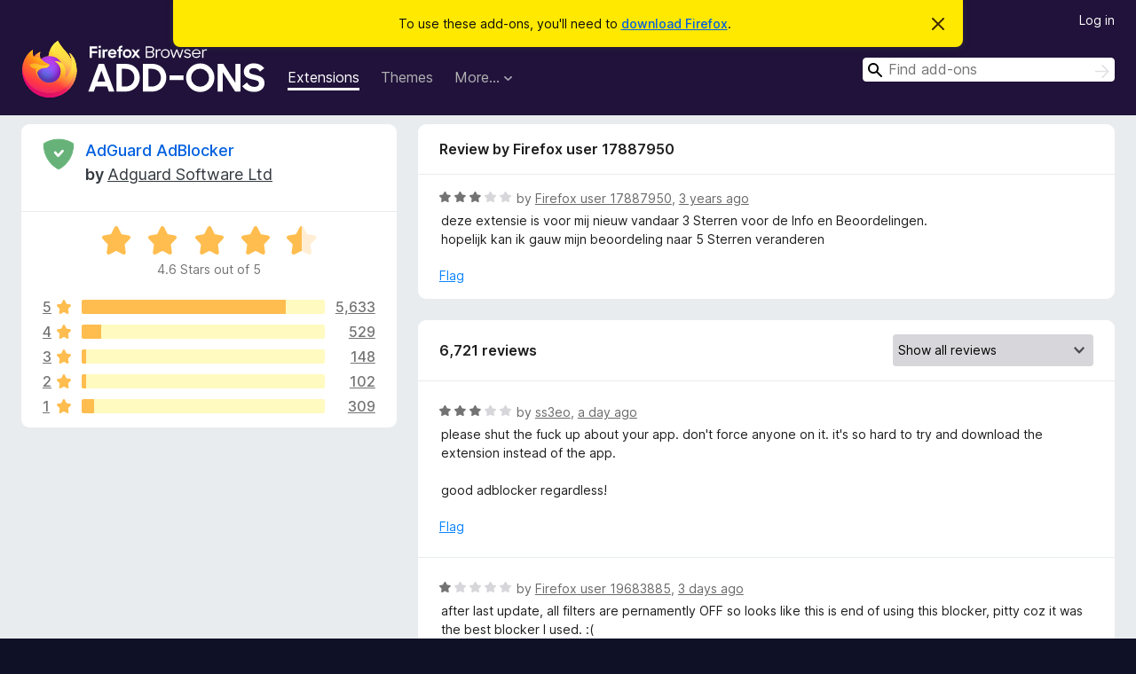

--- FILE ---
content_type: text/html; charset=utf-8
request_url: https://addons.mozilla.org/en-US/firefox/addon/adguard-adblocker/reviews/1958517/?utm_content=tag-shelf-anti%20malware&utm_medium=referral&utm_source=addons.mozilla.org
body_size: 9841
content:
<!DOCTYPE html>
<html lang="en-US" dir="ltr"><head><title data-react-helmet="true">Reviews for AdGuard AdBlocker – Add-ons for Firefox (en-US)</title><meta charSet="utf-8"/><meta name="viewport" content="width=device-width, initial-scale=1"/><link href="/static-frontend/Inter-roman-subset-en_de_fr_ru_es_pt_pl_it.var.2ce5ad921c3602b1e5370b3c86033681.woff2" crossorigin="anonymous" rel="preload" as="font" type="font/woff2"/><link href="/static-frontend/amo-2c9b371cc4de1aad916e.css" integrity="sha512-xpIl0TE0BdHR7KIMx6yfLd2kiIdWqrmXT81oEQ2j3ierwSeZB5WzmlhM7zJEHvI5XqPZYwMlGu/Pk0f13trpzQ==" crossorigin="anonymous" rel="stylesheet" type="text/css"/><meta data-react-helmet="true" name="description" content="Reviews and ratings for AdGuard AdBlocker. Find out what other users think about AdGuard AdBlocker and add it to your Firefox Browser."/><meta data-react-helmet="true" name="robots" content="noindex, follow"/><link rel="shortcut icon" href="/favicon.ico?v=3"/><link data-react-helmet="true" title="Firefox Add-ons" rel="search" type="application/opensearchdescription+xml" href="/en-US/firefox/opensearch.xml"/></head><body><div id="react-view"><div class="Page-amo"><header class="Header"><div class="Notice Notice-warning GetFirefoxBanner Notice-dismissible"><div class="Notice-icon"></div><div class="Notice-column"><div class="Notice-content"><p class="Notice-text"><span class="GetFirefoxBanner-content">To use these add-ons, you&#x27;ll need to <a class="Button Button--none GetFirefoxBanner-button" href="https://www.mozilla.org/firefox/download/thanks/?s=direct&amp;utm_campaign=amo-fx-cta&amp;utm_content=banner-download-button&amp;utm_medium=referral&amp;utm_source=addons.mozilla.org">download Firefox</a>.</span></p></div></div><div class="Notice-dismisser"><button class="Button Button--none Notice-dismisser-button" type="submit"><span class="Icon Icon-inline-content IconXMark Notice-dismisser-icon"><span class="visually-hidden">Dismiss this notice</span><svg class="IconXMark-svg" version="1.1" xmlns="http://www.w3.org/2000/svg" xmlns:xlink="http://www.w3.org/1999/xlink"><g class="IconXMark-path" transform="translate(-1.000000, -1.000000)" fill="#0C0C0D"><path d="M1.293,2.707 C1.03304342,2.45592553 0.928787403,2.08412211 1.02030284,1.73449268 C1.11181828,1.38486324 1.38486324,1.11181828 1.73449268,1.02030284 C2.08412211,0.928787403 2.45592553,1.03304342 2.707,1.293 L8,6.586 L13.293,1.293 C13.5440745,1.03304342 13.9158779,0.928787403 14.2655073,1.02030284 C14.6151368,1.11181828 14.8881817,1.38486324 14.9796972,1.73449268 C15.0712126,2.08412211 14.9669566,2.45592553 14.707,2.707 L9.414,8 L14.707,13.293 C15.0859722,13.6853789 15.0805524,14.3090848 14.6948186,14.6948186 C14.3090848,15.0805524 13.6853789,15.0859722 13.293,14.707 L8,9.414 L2.707,14.707 C2.31462111,15.0859722 1.69091522,15.0805524 1.30518142,14.6948186 C0.919447626,14.3090848 0.91402779,13.6853789 1.293,13.293 L6.586,8 L1.293,2.707 Z"></path></g></svg></span></button></div></div><div class="Header-wrapper"><div class="Header-content"><a class="Header-title" href="/en-US/firefox/"><span class="visually-hidden">Firefox Browser Add-ons</span></a></div><ul class="SectionLinks Header-SectionLinks"><li><a class="SectionLinks-link SectionLinks-link-extension SectionLinks-link--active" href="/en-US/firefox/extensions/">Extensions</a></li><li><a class="SectionLinks-link SectionLinks-link-theme" href="/en-US/firefox/themes/">Themes</a></li><li><div class="DropdownMenu SectionLinks-link SectionLinks-dropdown"><button class="DropdownMenu-button" title="More…" type="button" aria-haspopup="true"><span class="DropdownMenu-button-text">More…</span><span class="Icon Icon-inverted-caret"></span></button><ul class="DropdownMenu-items" aria-hidden="true" aria-label="submenu"><li class="DropdownMenuItem DropdownMenuItem-section SectionLinks-subheader">for Firefox</li><li class="DropdownMenuItem DropdownMenuItem-link"><a class="SectionLinks-dropdownlink" href="/en-US/firefox/language-tools/">Dictionaries &amp; Language Packs</a></li><li class="DropdownMenuItem DropdownMenuItem-section SectionLinks-subheader">Other Browser Sites</li><li class="DropdownMenuItem DropdownMenuItem-link"><a class="SectionLinks-clientApp-android" data-clientapp="android" href="/en-US/android/">Add-ons for Android</a></li></ul></div></li></ul><div class="Header-user-and-external-links"><a class="Button Button--none Header-authenticate-button Header-button Button--micro" href="#login">Log in</a></div><form action="/en-US/firefox/search/" class="SearchForm Header-search-form Header-search-form--desktop" method="GET" data-no-csrf="true" role="search"><div class="AutoSearchInput"><label class="AutoSearchInput-label visually-hidden" for="AutoSearchInput-q">Search</label><div class="AutoSearchInput-search-box"><span class="Icon Icon-magnifying-glass AutoSearchInput-icon-magnifying-glass"></span><div role="combobox" aria-haspopup="listbox" aria-owns="react-autowhatever-1" aria-expanded="false"><input type="search" autoComplete="off" aria-autocomplete="list" aria-controls="react-autowhatever-1" class="AutoSearchInput-query" id="AutoSearchInput-q" maxLength="100" minLength="2" name="q" placeholder="Find add-ons" value=""/><div id="react-autowhatever-1" role="listbox"></div></div><button class="AutoSearchInput-submit-button" type="submit"><span class="visually-hidden">Search</span><span class="Icon Icon-arrow"></span></button></div></div></form></div></header><div class="Page-content"><div class="Page Page-not-homepage"><div class="AppBanner"></div><div class="AddonReviewList AddonReviewList--extension"><section class="Card AddonSummaryCard Card--no-footer"><header class="Card-header"><div class="Card-header-text"><div class="AddonSummaryCard-header"><div class="AddonSummaryCard-header-icon"><a href="/en-US/firefox/addon/adguard-adblocker/?utm_content=tag-shelf-anti%20malware&amp;utm_medium=referral&amp;utm_source=addons.mozilla.org"><img class="AddonSummaryCard-header-icon-image" src="https://addons.mozilla.org/user-media/addon_icons/520/520576-64.png?modified=acab9fe4" alt="Add-on icon"/></a></div><div class="AddonSummaryCard-header-text"><h1 class="visually-hidden">Reviews for AdGuard AdBlocker</h1><h1 class="AddonTitle"><a href="/en-US/firefox/addon/adguard-adblocker/?utm_content=tag-shelf-anti%20malware&amp;utm_medium=referral&amp;utm_source=addons.mozilla.org">AdGuard AdBlocker</a><span class="AddonTitle-author"> <!-- -->by<!-- --> <a href="/en-US/firefox/user/10901440/">Adguard Software Ltd</a></span></h1></div></div></div></header><div class="Card-contents"><div class="AddonSummaryCard-overallRatingStars"><div class="Rating Rating--large Rating--yellowStars" title="Rated 4.6 out of 5"><div class="Rating-star Rating-rating-1 Rating-selected-star" title="Rated 4.6 out of 5"></div><div class="Rating-star Rating-rating-2 Rating-selected-star" title="Rated 4.6 out of 5"></div><div class="Rating-star Rating-rating-3 Rating-selected-star" title="Rated 4.6 out of 5"></div><div class="Rating-star Rating-rating-4 Rating-selected-star" title="Rated 4.6 out of 5"></div><div class="Rating-star Rating-rating-5 Rating-half-star" title="Rated 4.6 out of 5"></div><span class="visually-hidden">Rated 4.6 out of 5</span></div><div class="AddonSummaryCard-addonAverage">4.6 Stars out of 5</div></div><div class="RatingsByStar"><div class="RatingsByStar-graph"><a class="RatingsByStar-row" rel="nofollow" title="Read all 5,633 five-star reviews" href="/en-US/firefox/addon/adguard-adblocker/reviews/?score=5&amp;utm_content=tag-shelf-anti%20malware&amp;utm_medium=referral&amp;utm_source=addons.mozilla.org"><div class="RatingsByStar-star">5<span class="Icon Icon-star-yellow"></span></div></a><a class="RatingsByStar-row" rel="nofollow" title="Read all 5,633 five-star reviews" href="/en-US/firefox/addon/adguard-adblocker/reviews/?score=5&amp;utm_content=tag-shelf-anti%20malware&amp;utm_medium=referral&amp;utm_source=addons.mozilla.org"><div class="RatingsByStar-barContainer"><div class="RatingsByStar-bar RatingsByStar-barFrame"><div class="RatingsByStar-bar RatingsByStar-barValue RatingsByStar-barValue--84pct RatingsByStar-partialBar"></div></div></div></a><a class="RatingsByStar-row" rel="nofollow" title="Read all 5,633 five-star reviews" href="/en-US/firefox/addon/adguard-adblocker/reviews/?score=5&amp;utm_content=tag-shelf-anti%20malware&amp;utm_medium=referral&amp;utm_source=addons.mozilla.org"><div class="RatingsByStar-count">5,633</div></a><a class="RatingsByStar-row" rel="nofollow" title="Read all 529 four-star reviews" href="/en-US/firefox/addon/adguard-adblocker/reviews/?score=4&amp;utm_content=tag-shelf-anti%20malware&amp;utm_medium=referral&amp;utm_source=addons.mozilla.org"><div class="RatingsByStar-star">4<span class="Icon Icon-star-yellow"></span></div></a><a class="RatingsByStar-row" rel="nofollow" title="Read all 529 four-star reviews" href="/en-US/firefox/addon/adguard-adblocker/reviews/?score=4&amp;utm_content=tag-shelf-anti%20malware&amp;utm_medium=referral&amp;utm_source=addons.mozilla.org"><div class="RatingsByStar-barContainer"><div class="RatingsByStar-bar RatingsByStar-barFrame"><div class="RatingsByStar-bar RatingsByStar-barValue RatingsByStar-barValue--8pct RatingsByStar-partialBar"></div></div></div></a><a class="RatingsByStar-row" rel="nofollow" title="Read all 529 four-star reviews" href="/en-US/firefox/addon/adguard-adblocker/reviews/?score=4&amp;utm_content=tag-shelf-anti%20malware&amp;utm_medium=referral&amp;utm_source=addons.mozilla.org"><div class="RatingsByStar-count">529</div></a><a class="RatingsByStar-row" rel="nofollow" title="Read all 148 three-star reviews" href="/en-US/firefox/addon/adguard-adblocker/reviews/?score=3&amp;utm_content=tag-shelf-anti%20malware&amp;utm_medium=referral&amp;utm_source=addons.mozilla.org"><div class="RatingsByStar-star">3<span class="Icon Icon-star-yellow"></span></div></a><a class="RatingsByStar-row" rel="nofollow" title="Read all 148 three-star reviews" href="/en-US/firefox/addon/adguard-adblocker/reviews/?score=3&amp;utm_content=tag-shelf-anti%20malware&amp;utm_medium=referral&amp;utm_source=addons.mozilla.org"><div class="RatingsByStar-barContainer"><div class="RatingsByStar-bar RatingsByStar-barFrame"><div class="RatingsByStar-bar RatingsByStar-barValue RatingsByStar-barValue--2pct RatingsByStar-partialBar"></div></div></div></a><a class="RatingsByStar-row" rel="nofollow" title="Read all 148 three-star reviews" href="/en-US/firefox/addon/adguard-adblocker/reviews/?score=3&amp;utm_content=tag-shelf-anti%20malware&amp;utm_medium=referral&amp;utm_source=addons.mozilla.org"><div class="RatingsByStar-count">148</div></a><a class="RatingsByStar-row" rel="nofollow" title="Read all 102 two-star reviews" href="/en-US/firefox/addon/adguard-adblocker/reviews/?score=2&amp;utm_content=tag-shelf-anti%20malware&amp;utm_medium=referral&amp;utm_source=addons.mozilla.org"><div class="RatingsByStar-star">2<span class="Icon Icon-star-yellow"></span></div></a><a class="RatingsByStar-row" rel="nofollow" title="Read all 102 two-star reviews" href="/en-US/firefox/addon/adguard-adblocker/reviews/?score=2&amp;utm_content=tag-shelf-anti%20malware&amp;utm_medium=referral&amp;utm_source=addons.mozilla.org"><div class="RatingsByStar-barContainer"><div class="RatingsByStar-bar RatingsByStar-barFrame"><div class="RatingsByStar-bar RatingsByStar-barValue RatingsByStar-barValue--2pct RatingsByStar-partialBar"></div></div></div></a><a class="RatingsByStar-row" rel="nofollow" title="Read all 102 two-star reviews" href="/en-US/firefox/addon/adguard-adblocker/reviews/?score=2&amp;utm_content=tag-shelf-anti%20malware&amp;utm_medium=referral&amp;utm_source=addons.mozilla.org"><div class="RatingsByStar-count">102</div></a><a class="RatingsByStar-row" rel="nofollow" title="Read all 309 one-star reviews" href="/en-US/firefox/addon/adguard-adblocker/reviews/?score=1&amp;utm_content=tag-shelf-anti%20malware&amp;utm_medium=referral&amp;utm_source=addons.mozilla.org"><div class="RatingsByStar-star">1<span class="Icon Icon-star-yellow"></span></div></a><a class="RatingsByStar-row" rel="nofollow" title="Read all 309 one-star reviews" href="/en-US/firefox/addon/adguard-adblocker/reviews/?score=1&amp;utm_content=tag-shelf-anti%20malware&amp;utm_medium=referral&amp;utm_source=addons.mozilla.org"><div class="RatingsByStar-barContainer"><div class="RatingsByStar-bar RatingsByStar-barFrame"><div class="RatingsByStar-bar RatingsByStar-barValue RatingsByStar-barValue--5pct RatingsByStar-partialBar"></div></div></div></a><a class="RatingsByStar-row" rel="nofollow" title="Read all 309 one-star reviews" href="/en-US/firefox/addon/adguard-adblocker/reviews/?score=1&amp;utm_content=tag-shelf-anti%20malware&amp;utm_medium=referral&amp;utm_source=addons.mozilla.org"><div class="RatingsByStar-count">309</div></a></div></div></div></section><div class="AddonReviewList-reviews"><div class="FeaturedAddonReview"><section class="Card FeaturedAddonReview-card Card--no-footer"><header class="Card-header"><div class="Card-header-text">Review by Firefox user 17887950</div></header><div class="Card-contents"><div class="AddonReviewCard AddonReviewCard-viewOnly"><div class="AddonReviewCard-container"><div class="UserReview"><div class="UserReview-byLine"><div class="Rating Rating--small" title="Rated 3 out of 5"><div class="Rating-star Rating-rating-1 Rating-selected-star" title="Rated 3 out of 5"></div><div class="Rating-star Rating-rating-2 Rating-selected-star" title="Rated 3 out of 5"></div><div class="Rating-star Rating-rating-3 Rating-selected-star" title="Rated 3 out of 5"></div><div class="Rating-star Rating-rating-4" title="Rated 3 out of 5"></div><div class="Rating-star Rating-rating-5" title="Rated 3 out of 5"></div><span class="visually-hidden">Rated 3 out of 5</span></div><span class="AddonReviewCard-authorByLine">by <a href="/en-US/firefox/user/17887950/">Firefox user 17887950</a>, <a title="May 2, 2023 4:58 PM" href="/en-US/firefox/addon/adguard-adblocker/reviews/1958517/?utm_content=tag-shelf-anti%20malware&amp;utm_medium=referral&amp;utm_source=addons.mozilla.org">3 years ago</a></span></div><section class="Card ShowMoreCard UserReview-body ShowMoreCard--expanded Card--no-style Card--no-header Card--no-footer"><div class="Card-contents"><div class="ShowMoreCard-contents"><div>deze extensie is voor mij nieuw vandaar 3 Sterren voor de Info en Beoordelingen.<br>hopelijk kan ik gauw mijn beoordeling naar 5 Sterren veranderen</div></div></div></section><div class="AddonReviewCard-allControls"><div><button aria-describedby="flag-review-TooltipMenu" class="TooltipMenu-opener AddonReviewCard-control FlagReviewMenu-menu" title="Flag this review" type="button">Flag</button></div></div></div></div></div></div></section></div><section class="Card CardList AddonReviewList-reviews-listing Card--no-footer"><header class="Card-header"><div class="Card-header-text"><div class="AddonReviewList-cardListHeader"><div class="AddonReviewList-reviewCount"><span class="LoadingText LoadingText--delay-3 LoadingText--width-40" role="alert" aria-busy="true"></span></div><div class="AddonReviewList-filterByScore"><select class="Select AddonReviewList-filterByScoreSelector"><option value="SHOW_ALL_REVIEWS" selected="">Show all reviews</option><option value="5">Show only five-star reviews</option><option value="4">Show only four-star reviews</option><option value="3">Show only three-star reviews</option><option value="2">Show only two-star reviews</option><option value="1">Show only one-star reviews</option></select></div></div></div></header><div class="Card-contents"><ul><li><div class="AddonReviewCard AddonReviewCard-viewOnly"><div class="AddonReviewCard-container"><div class="UserReview"><div class="UserReview-byLine"><span class="LoadingText LoadingText--delay-3 LoadingText--width-100" role="alert" aria-busy="true"></span></div><section class="Card ShowMoreCard UserReview-body ShowMoreCard--expanded Card--no-style Card--no-header Card--no-footer"><div class="Card-contents"><div class="ShowMoreCard-contents"><div><span class="LoadingText LoadingText--delay-2 LoadingText--width-60" role="alert" aria-busy="true"></span></div></div></div></section><div class="AddonReviewCard-allControls"></div></div></div></div></li><li><div class="AddonReviewCard AddonReviewCard-viewOnly"><div class="AddonReviewCard-container"><div class="UserReview"><div class="UserReview-byLine"><span class="LoadingText LoadingText--delay-3 LoadingText--width-20" role="alert" aria-busy="true"></span></div><section class="Card ShowMoreCard UserReview-body ShowMoreCard--expanded Card--no-style Card--no-header Card--no-footer"><div class="Card-contents"><div class="ShowMoreCard-contents"><div><span class="LoadingText LoadingText--delay-1 LoadingText--width-60" role="alert" aria-busy="true"></span></div></div></div></section><div class="AddonReviewCard-allControls"></div></div></div></div></li><li><div class="AddonReviewCard AddonReviewCard-viewOnly"><div class="AddonReviewCard-container"><div class="UserReview"><div class="UserReview-byLine"><span class="LoadingText LoadingText--delay-3 LoadingText--width-20" role="alert" aria-busy="true"></span></div><section class="Card ShowMoreCard UserReview-body ShowMoreCard--expanded Card--no-style Card--no-header Card--no-footer"><div class="Card-contents"><div class="ShowMoreCard-contents"><div><span class="LoadingText LoadingText--delay-2 LoadingText--width-60" role="alert" aria-busy="true"></span></div></div></div></section><div class="AddonReviewCard-allControls"></div></div></div></div></li><li><div class="AddonReviewCard AddonReviewCard-viewOnly"><div class="AddonReviewCard-container"><div class="UserReview"><div class="UserReview-byLine"><span class="LoadingText LoadingText--delay-2 LoadingText--width-80" role="alert" aria-busy="true"></span></div><section class="Card ShowMoreCard UserReview-body ShowMoreCard--expanded Card--no-style Card--no-header Card--no-footer"><div class="Card-contents"><div class="ShowMoreCard-contents"><div><span class="LoadingText LoadingText--delay-3 LoadingText--width-40" role="alert" aria-busy="true"></span></div></div></div></section><div class="AddonReviewCard-allControls"></div></div></div></div></li><li><div class="AddonReviewCard AddonReviewCard-viewOnly"><div class="AddonReviewCard-container"><div class="UserReview"><div class="UserReview-byLine"><span class="LoadingText LoadingText--delay-2 LoadingText--width-100" role="alert" aria-busy="true"></span></div><section class="Card ShowMoreCard UserReview-body ShowMoreCard--expanded Card--no-style Card--no-header Card--no-footer"><div class="Card-contents"><div class="ShowMoreCard-contents"><div><span class="LoadingText LoadingText--delay-3 LoadingText--width-100" role="alert" aria-busy="true"></span></div></div></div></section><div class="AddonReviewCard-allControls"></div></div></div></div></li><li><div class="AddonReviewCard AddonReviewCard-viewOnly"><div class="AddonReviewCard-container"><div class="UserReview"><div class="UserReview-byLine"><span class="LoadingText LoadingText--delay-3 LoadingText--width-40" role="alert" aria-busy="true"></span></div><section class="Card ShowMoreCard UserReview-body ShowMoreCard--expanded Card--no-style Card--no-header Card--no-footer"><div class="Card-contents"><div class="ShowMoreCard-contents"><div><span class="LoadingText LoadingText--delay-2 LoadingText--width-20" role="alert" aria-busy="true"></span></div></div></div></section><div class="AddonReviewCard-allControls"></div></div></div></div></li><li><div class="AddonReviewCard AddonReviewCard-viewOnly"><div class="AddonReviewCard-container"><div class="UserReview"><div class="UserReview-byLine"><span class="LoadingText LoadingText--delay-2 LoadingText--width-40" role="alert" aria-busy="true"></span></div><section class="Card ShowMoreCard UserReview-body ShowMoreCard--expanded Card--no-style Card--no-header Card--no-footer"><div class="Card-contents"><div class="ShowMoreCard-contents"><div><span class="LoadingText LoadingText--delay-1 LoadingText--width-20" role="alert" aria-busy="true"></span></div></div></div></section><div class="AddonReviewCard-allControls"></div></div></div></div></li><li><div class="AddonReviewCard AddonReviewCard-viewOnly"><div class="AddonReviewCard-container"><div class="UserReview"><div class="UserReview-byLine"><span class="LoadingText LoadingText--delay-3 LoadingText--width-80" role="alert" aria-busy="true"></span></div><section class="Card ShowMoreCard UserReview-body ShowMoreCard--expanded Card--no-style Card--no-header Card--no-footer"><div class="Card-contents"><div class="ShowMoreCard-contents"><div><span class="LoadingText LoadingText--delay-3 LoadingText--width-40" role="alert" aria-busy="true"></span></div></div></div></section><div class="AddonReviewCard-allControls"></div></div></div></div></li><li><div class="AddonReviewCard AddonReviewCard-viewOnly"><div class="AddonReviewCard-container"><div class="UserReview"><div class="UserReview-byLine"><span class="LoadingText LoadingText--delay-2 LoadingText--width-40" role="alert" aria-busy="true"></span></div><section class="Card ShowMoreCard UserReview-body ShowMoreCard--expanded Card--no-style Card--no-header Card--no-footer"><div class="Card-contents"><div class="ShowMoreCard-contents"><div><span class="LoadingText LoadingText--delay-2 LoadingText--width-60" role="alert" aria-busy="true"></span></div></div></div></section><div class="AddonReviewCard-allControls"></div></div></div></div></li><li><div class="AddonReviewCard AddonReviewCard-viewOnly"><div class="AddonReviewCard-container"><div class="UserReview"><div class="UserReview-byLine"><span class="LoadingText LoadingText--delay-3 LoadingText--width-100" role="alert" aria-busy="true"></span></div><section class="Card ShowMoreCard UserReview-body ShowMoreCard--expanded Card--no-style Card--no-header Card--no-footer"><div class="Card-contents"><div class="ShowMoreCard-contents"><div><span class="LoadingText LoadingText--delay-1 LoadingText--width-100" role="alert" aria-busy="true"></span></div></div></div></section><div class="AddonReviewCard-allControls"></div></div></div></div></li><li><div class="AddonReviewCard AddonReviewCard-viewOnly"><div class="AddonReviewCard-container"><div class="UserReview"><div class="UserReview-byLine"><span class="LoadingText LoadingText--delay-3 LoadingText--width-60" role="alert" aria-busy="true"></span></div><section class="Card ShowMoreCard UserReview-body ShowMoreCard--expanded Card--no-style Card--no-header Card--no-footer"><div class="Card-contents"><div class="ShowMoreCard-contents"><div><span class="LoadingText LoadingText--delay-3 LoadingText--width-60" role="alert" aria-busy="true"></span></div></div></div></section><div class="AddonReviewCard-allControls"></div></div></div></div></li><li><div class="AddonReviewCard AddonReviewCard-viewOnly"><div class="AddonReviewCard-container"><div class="UserReview"><div class="UserReview-byLine"><span class="LoadingText LoadingText--delay-1 LoadingText--width-40" role="alert" aria-busy="true"></span></div><section class="Card ShowMoreCard UserReview-body ShowMoreCard--expanded Card--no-style Card--no-header Card--no-footer"><div class="Card-contents"><div class="ShowMoreCard-contents"><div><span class="LoadingText LoadingText--delay-2 LoadingText--width-60" role="alert" aria-busy="true"></span></div></div></div></section><div class="AddonReviewCard-allControls"></div></div></div></div></li><li><div class="AddonReviewCard AddonReviewCard-viewOnly"><div class="AddonReviewCard-container"><div class="UserReview"><div class="UserReview-byLine"><span class="LoadingText LoadingText--delay-3 LoadingText--width-60" role="alert" aria-busy="true"></span></div><section class="Card ShowMoreCard UserReview-body ShowMoreCard--expanded Card--no-style Card--no-header Card--no-footer"><div class="Card-contents"><div class="ShowMoreCard-contents"><div><span class="LoadingText LoadingText--delay-2 LoadingText--width-20" role="alert" aria-busy="true"></span></div></div></div></section><div class="AddonReviewCard-allControls"></div></div></div></div></li><li><div class="AddonReviewCard AddonReviewCard-viewOnly"><div class="AddonReviewCard-container"><div class="UserReview"><div class="UserReview-byLine"><span class="LoadingText LoadingText--delay-2 LoadingText--width-100" role="alert" aria-busy="true"></span></div><section class="Card ShowMoreCard UserReview-body ShowMoreCard--expanded Card--no-style Card--no-header Card--no-footer"><div class="Card-contents"><div class="ShowMoreCard-contents"><div><span class="LoadingText LoadingText--delay-3 LoadingText--width-40" role="alert" aria-busy="true"></span></div></div></div></section><div class="AddonReviewCard-allControls"></div></div></div></div></li><li><div class="AddonReviewCard AddonReviewCard-viewOnly"><div class="AddonReviewCard-container"><div class="UserReview"><div class="UserReview-byLine"><span class="LoadingText LoadingText--delay-2 LoadingText--width-100" role="alert" aria-busy="true"></span></div><section class="Card ShowMoreCard UserReview-body ShowMoreCard--expanded Card--no-style Card--no-header Card--no-footer"><div class="Card-contents"><div class="ShowMoreCard-contents"><div><span class="LoadingText LoadingText--delay-1 LoadingText--width-40" role="alert" aria-busy="true"></span></div></div></div></section><div class="AddonReviewCard-allControls"></div></div></div></div></li><li><div class="AddonReviewCard AddonReviewCard-viewOnly"><div class="AddonReviewCard-container"><div class="UserReview"><div class="UserReview-byLine"><span class="LoadingText LoadingText--delay-3 LoadingText--width-80" role="alert" aria-busy="true"></span></div><section class="Card ShowMoreCard UserReview-body ShowMoreCard--expanded Card--no-style Card--no-header Card--no-footer"><div class="Card-contents"><div class="ShowMoreCard-contents"><div><span class="LoadingText LoadingText--delay-2 LoadingText--width-60" role="alert" aria-busy="true"></span></div></div></div></section><div class="AddonReviewCard-allControls"></div></div></div></div></li><li><div class="AddonReviewCard AddonReviewCard-viewOnly"><div class="AddonReviewCard-container"><div class="UserReview"><div class="UserReview-byLine"><span class="LoadingText LoadingText--delay-2 LoadingText--width-80" role="alert" aria-busy="true"></span></div><section class="Card ShowMoreCard UserReview-body ShowMoreCard--expanded Card--no-style Card--no-header Card--no-footer"><div class="Card-contents"><div class="ShowMoreCard-contents"><div><span class="LoadingText LoadingText--delay-3 LoadingText--width-40" role="alert" aria-busy="true"></span></div></div></div></section><div class="AddonReviewCard-allControls"></div></div></div></div></li><li><div class="AddonReviewCard AddonReviewCard-viewOnly"><div class="AddonReviewCard-container"><div class="UserReview"><div class="UserReview-byLine"><span class="LoadingText LoadingText--delay-3 LoadingText--width-100" role="alert" aria-busy="true"></span></div><section class="Card ShowMoreCard UserReview-body ShowMoreCard--expanded Card--no-style Card--no-header Card--no-footer"><div class="Card-contents"><div class="ShowMoreCard-contents"><div><span class="LoadingText LoadingText--delay-1 LoadingText--width-100" role="alert" aria-busy="true"></span></div></div></div></section><div class="AddonReviewCard-allControls"></div></div></div></div></li><li><div class="AddonReviewCard AddonReviewCard-viewOnly"><div class="AddonReviewCard-container"><div class="UserReview"><div class="UserReview-byLine"><span class="LoadingText LoadingText--delay-3 LoadingText--width-20" role="alert" aria-busy="true"></span></div><section class="Card ShowMoreCard UserReview-body ShowMoreCard--expanded Card--no-style Card--no-header Card--no-footer"><div class="Card-contents"><div class="ShowMoreCard-contents"><div><span class="LoadingText LoadingText--delay-1 LoadingText--width-80" role="alert" aria-busy="true"></span></div></div></div></section><div class="AddonReviewCard-allControls"></div></div></div></div></li><li><div class="AddonReviewCard AddonReviewCard-viewOnly"><div class="AddonReviewCard-container"><div class="UserReview"><div class="UserReview-byLine"><span class="LoadingText LoadingText--delay-3 LoadingText--width-60" role="alert" aria-busy="true"></span></div><section class="Card ShowMoreCard UserReview-body ShowMoreCard--expanded Card--no-style Card--no-header Card--no-footer"><div class="Card-contents"><div class="ShowMoreCard-contents"><div><span class="LoadingText LoadingText--delay-1 LoadingText--width-100" role="alert" aria-busy="true"></span></div></div></div></section><div class="AddonReviewCard-allControls"></div></div></div></div></li><li><div class="AddonReviewCard AddonReviewCard-viewOnly"><div class="AddonReviewCard-container"><div class="UserReview"><div class="UserReview-byLine"><span class="LoadingText LoadingText--delay-2 LoadingText--width-80" role="alert" aria-busy="true"></span></div><section class="Card ShowMoreCard UserReview-body ShowMoreCard--expanded Card--no-style Card--no-header Card--no-footer"><div class="Card-contents"><div class="ShowMoreCard-contents"><div><span class="LoadingText LoadingText--delay-3 LoadingText--width-20" role="alert" aria-busy="true"></span></div></div></div></section><div class="AddonReviewCard-allControls"></div></div></div></div></li><li><div class="AddonReviewCard AddonReviewCard-viewOnly"><div class="AddonReviewCard-container"><div class="UserReview"><div class="UserReview-byLine"><span class="LoadingText LoadingText--delay-1 LoadingText--width-80" role="alert" aria-busy="true"></span></div><section class="Card ShowMoreCard UserReview-body ShowMoreCard--expanded Card--no-style Card--no-header Card--no-footer"><div class="Card-contents"><div class="ShowMoreCard-contents"><div><span class="LoadingText LoadingText--delay-1 LoadingText--width-60" role="alert" aria-busy="true"></span></div></div></div></section><div class="AddonReviewCard-allControls"></div></div></div></div></li><li><div class="AddonReviewCard AddonReviewCard-viewOnly"><div class="AddonReviewCard-container"><div class="UserReview"><div class="UserReview-byLine"><span class="LoadingText LoadingText--delay-1 LoadingText--width-80" role="alert" aria-busy="true"></span></div><section class="Card ShowMoreCard UserReview-body ShowMoreCard--expanded Card--no-style Card--no-header Card--no-footer"><div class="Card-contents"><div class="ShowMoreCard-contents"><div><span class="LoadingText LoadingText--delay-2 LoadingText--width-60" role="alert" aria-busy="true"></span></div></div></div></section><div class="AddonReviewCard-allControls"></div></div></div></div></li><li><div class="AddonReviewCard AddonReviewCard-viewOnly"><div class="AddonReviewCard-container"><div class="UserReview"><div class="UserReview-byLine"><span class="LoadingText LoadingText--delay-3 LoadingText--width-60" role="alert" aria-busy="true"></span></div><section class="Card ShowMoreCard UserReview-body ShowMoreCard--expanded Card--no-style Card--no-header Card--no-footer"><div class="Card-contents"><div class="ShowMoreCard-contents"><div><span class="LoadingText LoadingText--delay-1 LoadingText--width-80" role="alert" aria-busy="true"></span></div></div></div></section><div class="AddonReviewCard-allControls"></div></div></div></div></li><li><div class="AddonReviewCard AddonReviewCard-viewOnly"><div class="AddonReviewCard-container"><div class="UserReview"><div class="UserReview-byLine"><span class="LoadingText LoadingText--delay-2 LoadingText--width-60" role="alert" aria-busy="true"></span></div><section class="Card ShowMoreCard UserReview-body ShowMoreCard--expanded Card--no-style Card--no-header Card--no-footer"><div class="Card-contents"><div class="ShowMoreCard-contents"><div><span class="LoadingText LoadingText--delay-2 LoadingText--width-80" role="alert" aria-busy="true"></span></div></div></div></section><div class="AddonReviewCard-allControls"></div></div></div></div></li></ul></div></section></div></div></div></div><footer class="Footer"><div class="Footer-wrapper"><div class="Footer-mozilla-link-wrapper"><a class="Footer-mozilla-link" href="https://mozilla.org/" title="Go to Mozilla&#x27;s homepage"><span class="Icon Icon-mozilla Footer-mozilla-logo"><span class="visually-hidden">Go to Mozilla&#x27;s homepage</span></span></a></div><section class="Footer-amo-links"><h4 class="Footer-links-header"><a href="/en-US/firefox/">Add-ons</a></h4><ul class="Footer-links"><li><a href="/en-US/about">About</a></li><li><a class="Footer-blog-link" href="/blog/">Firefox Add-ons Blog</a></li><li><a class="Footer-extension-workshop-link" href="https://extensionworkshop.com/?utm_content=footer-link&amp;utm_medium=referral&amp;utm_source=addons.mozilla.org">Extension Workshop</a></li><li><a href="/en-US/developers/">Developer Hub</a></li><li><a class="Footer-developer-policies-link" href="https://extensionworkshop.com/documentation/publish/add-on-policies/?utm_medium=photon-footer&amp;utm_source=addons.mozilla.org">Developer Policies</a></li><li><a class="Footer-community-blog-link" href="https://blog.mozilla.com/addons?utm_content=footer-link&amp;utm_medium=referral&amp;utm_source=addons.mozilla.org">Community Blog</a></li><li><a href="https://discourse.mozilla-community.org/c/add-ons">Forum</a></li><li><a class="Footer-bug-report-link" href="https://developer.mozilla.org/docs/Mozilla/Add-ons/Contact_us">Report a bug</a></li><li><a href="/en-US/review_guide">Review Guide</a></li></ul></section><section class="Footer-browsers-links"><h4 class="Footer-links-header">Browsers</h4><ul class="Footer-links"><li><a class="Footer-desktop-link" href="https://www.mozilla.org/firefox/new/?utm_content=footer-link&amp;utm_medium=referral&amp;utm_source=addons.mozilla.org">Desktop</a></li><li><a class="Footer-mobile-link" href="https://www.mozilla.org/firefox/mobile/?utm_content=footer-link&amp;utm_medium=referral&amp;utm_source=addons.mozilla.org">Mobile</a></li><li><a class="Footer-enterprise-link" href="https://www.mozilla.org/firefox/enterprise/?utm_content=footer-link&amp;utm_medium=referral&amp;utm_source=addons.mozilla.org">Enterprise</a></li></ul></section><section class="Footer-product-links"><h4 class="Footer-links-header">Products</h4><ul class="Footer-links"><li><a class="Footer-browsers-link" href="https://www.mozilla.org/firefox/browsers/?utm_content=footer-link&amp;utm_medium=referral&amp;utm_source=addons.mozilla.org">Browsers</a></li><li><a class="Footer-vpn-link" href="https://www.mozilla.org/products/vpn/?utm_content=footer-link&amp;utm_medium=referral&amp;utm_source=addons.mozilla.org#pricing">VPN</a></li><li><a class="Footer-relay-link" href="https://relay.firefox.com/?utm_content=footer-link&amp;utm_medium=referral&amp;utm_source=addons.mozilla.org">Relay</a></li><li><a class="Footer-monitor-link" href="https://monitor.firefox.com/?utm_content=footer-link&amp;utm_medium=referral&amp;utm_source=addons.mozilla.org">Monitor</a></li><li><a class="Footer-pocket-link" href="https://getpocket.com?utm_content=footer-link&amp;utm_medium=referral&amp;utm_source=addons.mozilla.org">Pocket</a></li></ul><ul class="Footer-links Footer-links-social"><li class="Footer-link-social"><a href="https://bsky.app/profile/firefox.com"><span class="Icon Icon-bluesky"><span class="visually-hidden">Bluesky (@firefox.com)</span></span></a></li><li class="Footer-link-social"><a href="https://www.instagram.com/firefox/"><span class="Icon Icon-instagram"><span class="visually-hidden">Instagram (Firefox)</span></span></a></li><li class="Footer-link-social"><a href="https://www.youtube.com/firefoxchannel"><span class="Icon Icon-youtube"><span class="visually-hidden">YouTube (firefoxchannel)</span></span></a></li></ul></section><ul class="Footer-legal-links"><li><a class="Footer-privacy-link" href="https://www.mozilla.org/privacy/websites/">Privacy</a></li><li><a class="Footer-cookies-link" href="https://www.mozilla.org/privacy/websites/">Cookies</a></li><li><a class="Footer-legal-link" href="https://www.mozilla.org/about/legal/amo-policies/">Legal</a></li></ul><p class="Footer-copyright">Except where otherwise <a href="https://www.mozilla.org/en-US/about/legal/">noted</a>, content on this site is licensed under the <a href="https://creativecommons.org/licenses/by-sa/3.0/">Creative Commons Attribution Share-Alike License v3.0</a> or any later version.</p><div class="Footer-language-picker"><div class="LanguagePicker"><label for="lang-picker" class="LanguagePicker-header">Change language</label><select class="LanguagePicker-selector" id="lang-picker"><option value="cs">Čeština</option><option value="de">Deutsch</option><option value="dsb">Dolnoserbšćina</option><option value="el">Ελληνικά</option><option value="en-CA">English (Canadian)</option><option value="en-GB">English (British)</option><option value="en-US" selected="">English (US)</option><option value="es-AR">Español (de Argentina)</option><option value="es-CL">Español (de Chile)</option><option value="es-ES">Español (de España)</option><option value="es-MX">Español (de México)</option><option value="fi">suomi</option><option value="fr">Français</option><option value="fur">Furlan</option><option value="fy-NL">Frysk</option><option value="he">עברית</option><option value="hr">Hrvatski</option><option value="hsb">Hornjoserbsce</option><option value="hu">magyar</option><option value="ia">Interlingua</option><option value="it">Italiano</option><option value="ja">日本語</option><option value="ka">ქართული</option><option value="kab">Taqbaylit</option><option value="ko">한국어</option><option value="nb-NO">Norsk bokmål</option><option value="nl">Nederlands</option><option value="nn-NO">Norsk nynorsk</option><option value="pl">Polski</option><option value="pt-BR">Português (do Brasil)</option><option value="pt-PT">Português (Europeu)</option><option value="ro">Română</option><option value="ru">Русский</option><option value="sk">slovenčina</option><option value="sl">Slovenščina</option><option value="sq">Shqip</option><option value="sv-SE">Svenska</option><option value="tr">Türkçe</option><option value="uk">Українська</option><option value="vi">Tiếng Việt</option><option value="zh-CN">中文 (简体)</option><option value="zh-TW">正體中文 (繁體)</option></select></div></div></div></footer></div></div><script type="application/json" id="redux-store-state">{"abuse":{"byGUID":{},"loading":false},"addons":{"byID":{"520576":{"authors":[{"id":10901440,"name":"Adguard Software Ltd","url":"https:\u002F\u002Faddons.mozilla.org\u002Fen-US\u002Ffirefox\u002Fuser\u002F10901440\u002F","username":"adguard_dev","picture_url":"https:\u002F\u002Faddons.mozilla.org\u002Fuser-media\u002Fuserpics\u002F40\u002F1440\u002F10901440\u002F10901440.png?modified=1523349518"}],"average_daily_users":1642054,"categories":["privacy-security"],"contributions_url":"","created":"2014-06-06T04:35:58Z","default_locale":"en-US","description":"AdGuard ad blocker effectively blocks all types of ads on all web pages, even on Facebook, YouTube, and others!\n\n\u003Cstrong\u003EWhat AdGuard ad blocker does:\u003C\u002Fstrong\u003E\n\u003Col\u003E\u003Cli\u003EBlocks all ads: video ads (including YouTube video ads), rich media advertising, unwanted pop-ups, banners and text ads (including Facebook advertisements);\u003C\u002Fli\u003E\u003Cli\u003ESpeeds up page loading and saves bandwidth, thanks to the missing ads and pop up windows;\u003C\u002Fli\u003E\u003Cli\u003EBlocks many spyware, adware, and dialer installers;\u003C\u002Fli\u003E\u003Cli\u003EProtects your privacy by blocking common third-party tracking systems;\u003C\u002Fli\u003E\u003Cli\u003EProtects you from malware and phishing.\u003C\u002Fli\u003E\u003C\u002Fol\u003E\n\u003Cstrong\u003EHow can AdGuard ad blocker protect your privacy?\u003C\u002Fstrong\u003E\n\nJust enable \u003Cem\u003ETracking Protection filter\u003C\u002Fem\u003E in AdGuard settings. It completely removes all forms of tracking from the Internet. AdGuard has one of the largest tracker filters containing more than 5,000 rules.\n\n\u003Cstrong\u003EHow to remove social media with AdGuard?\u003C\u002Fstrong\u003E\n\nTired of all the «Like» buttons and similar widgets infesting all of your frequented web pages? Just enable AdGuard \"Social media filter\" and forget about them.\n\n\u003Cstrong\u003EHow can AdGuard ad blocker protect you from online threats?\u003C\u002Fstrong\u003E\n\nAt the moment we’ve got more than 2,000,000 harmful websites on record. AdGuard can block domains known to spread malware, protecting your computer against viruses, Trojan horses, worms, spyware, and adware. AdGuard really lowers the risk of virus infections and prohibits access to harmful websites to prevent potential attacks.\n\n\u003Cstrong\u003EWhy does AdGuard require permissions?\u003C\u002Fstrong\u003E\n\u003Cul\u003E\u003Cli\u003E\u003Cem\u003EAccess your data for all websites\u003C\u002Fem\u003E and \u003Cem\u003EAccess browser tabs\u003C\u002Fem\u003E: both permissions are necessary for AdGuard to apply all kinds of cosmetic processing to the pages content. Naive ad blocking would simply block ad servers, and leave broken elements and first-party ads on the pages. AdGuard applies special cosmetic rules to make pages look clean and tidy.\u003C\u002Fli\u003E\u003Cli\u003E\u003Cem\u003EAccess browser activity during navigation\u003C\u002Fem\u003E: this permission is necessary to keep track of navigation events in order to apply rules when the time is right.\u003C\u002Fli\u003E\u003C\u002Ful\u003E\nRelease notes:\n\u003Ca href=\"https:\u002F\u002Fprod.outgoing.prod.webservices.mozgcp.net\u002Fv1\u002F0e9d0cb454a432c58c1509cca20541837db6f6574fec2a415d840667be59a586\u002Fhttps%3A\u002F\u002Fgithub.com\u002FAdguardTeam\u002FAdguardBrowserExtension\u002Freleases\" rel=\"nofollow\"\u003Ehttps:\u002F\u002Fgithub.com\u002FAdguardTeam\u002FAdguardBrowserExtension\u002Freleases\u003C\u002Fa\u003E\n\nFree and Open Source:\n\u003Ca href=\"https:\u002F\u002Fprod.outgoing.prod.webservices.mozgcp.net\u002Fv1\u002F321a826b3004d658cfff11765067682f1ead906a6376e367496beae7160fea5f\u002Fhttps%3A\u002F\u002Fgithub.com\u002FAdguardTeam\u002FAdguardBrowserExtension\" rel=\"nofollow\"\u003Ehttps:\u002F\u002Fgithub.com\u002FAdguardTeam\u002FAdguardBrowserExtension\u003C\u002Fa\u003E\n\nFound a bug? Have a problem and need help? Please report it:\n\u003Ca href=\"https:\u002F\u002Fprod.outgoing.prod.webservices.mozgcp.net\u002Fv1\u002F6a2a666429fd047db419641e790f84574b2b397d5acde64b0551bbad91e1a757\u002Fhttps%3A\u002F\u002Fgithub.com\u002FAdguardTeam\u002FAdguardBrowserExtension\u002Fissues\" rel=\"nofollow\"\u003Ehttps:\u002F\u002Fgithub.com\u002FAdguardTeam\u002FAdguardBrowserExtension\u002Fissues\u003C\u002Fa\u003E","developer_comments":null,"edit_url":"https:\u002F\u002Faddons.mozilla.org\u002Fen-US\u002Fdevelopers\u002Faddon\u002Fadguard-adblocker\u002Fedit","guid":"adguardadblocker@adguard.com","has_eula":false,"has_privacy_policy":true,"homepage":{"url":"https:\u002F\u002Fadguard.com\u002F","outgoing":"https:\u002F\u002Fprod.outgoing.prod.webservices.mozgcp.net\u002Fv1\u002F6178ae4ab445b00e57e695376c0bedd7e9520aa0814e60ba7f30fe9ed94e660e\u002Fhttps%3A\u002F\u002Fadguard.com\u002F"},"icon_url":"https:\u002F\u002Faddons.mozilla.org\u002Fuser-media\u002Faddon_icons\u002F520\u002F520576-64.png?modified=acab9fe4","icons":{"32":"https:\u002F\u002Faddons.mozilla.org\u002Fuser-media\u002Faddon_icons\u002F520\u002F520576-32.png?modified=acab9fe4","64":"https:\u002F\u002Faddons.mozilla.org\u002Fuser-media\u002Faddon_icons\u002F520\u002F520576-64.png?modified=acab9fe4","128":"https:\u002F\u002Faddons.mozilla.org\u002Fuser-media\u002Faddon_icons\u002F520\u002F520576-128.png?modified=acab9fe4"},"id":520576,"is_disabled":false,"is_experimental":false,"is_noindexed":false,"last_updated":"2025-12-19T15:10:31Z","name":"AdGuard AdBlocker","previews":[{"h":800,"src":"https:\u002F\u002Faddons.mozilla.org\u002Fuser-media\u002Fpreviews\u002Ffull\u002F326\u002F326813.png?modified=1752761272","thumbnail_h":333,"thumbnail_src":"https:\u002F\u002Faddons.mozilla.org\u002Fuser-media\u002Fpreviews\u002Fthumbs\u002F326\u002F326813.jpg?modified=1752761272","thumbnail_w":533,"title":null,"w":1280},{"h":800,"src":"https:\u002F\u002Faddons.mozilla.org\u002Fuser-media\u002Fpreviews\u002Ffull\u002F326\u002F326706.png?modified=1752761267","thumbnail_h":333,"thumbnail_src":"https:\u002F\u002Faddons.mozilla.org\u002Fuser-media\u002Fpreviews\u002Fthumbs\u002F326\u002F326706.jpg?modified=1752761267","thumbnail_w":533,"title":null,"w":1280},{"h":800,"src":"https:\u002F\u002Faddons.mozilla.org\u002Fuser-media\u002Fpreviews\u002Ffull\u002F326\u002F326707.png?modified=1752761267","thumbnail_h":333,"thumbnail_src":"https:\u002F\u002Faddons.mozilla.org\u002Fuser-media\u002Fpreviews\u002Fthumbs\u002F326\u002F326707.jpg?modified=1752761267","thumbnail_w":533,"title":null,"w":1280},{"h":800,"src":"https:\u002F\u002Faddons.mozilla.org\u002Fuser-media\u002Fpreviews\u002Ffull\u002F326\u002F326708.png?modified=1752761267","thumbnail_h":333,"thumbnail_src":"https:\u002F\u002Faddons.mozilla.org\u002Fuser-media\u002Fpreviews\u002Fthumbs\u002F326\u002F326708.jpg?modified=1752761267","thumbnail_w":533,"title":null,"w":1280},{"h":800,"src":"https:\u002F\u002Faddons.mozilla.org\u002Fuser-media\u002Fpreviews\u002Ffull\u002F326\u002F326709.png?modified=1752761267","thumbnail_h":333,"thumbnail_src":"https:\u002F\u002Faddons.mozilla.org\u002Fuser-media\u002Fpreviews\u002Fthumbs\u002F326\u002F326709.jpg?modified=1752761267","thumbnail_w":533,"title":null,"w":1280}],"promoted":[{"apps":["firefox","android"],"category":"recommended"}],"ratings":{"average":4.6478,"bayesian_average":4.646804289744595,"count":6721,"text_count":2047,"grouped_counts":{"1":309,"2":102,"3":148,"4":529,"5":5633}},"requires_payment":false,"review_url":"https:\u002F\u002Faddons.mozilla.org\u002Fen-US\u002Freviewers\u002Freview\u002F520576","slug":"adguard-adblocker","status":"public","summary":"Unmatched adblock extension against advertising and pop-ups. Blocks ads on Facebook, Youtube and all other websites.","support_email":"support@adguard.com","support_url":{"url":"https:\u002F\u002Fadguard.com\u002F","outgoing":"https:\u002F\u002Fprod.outgoing.prod.webservices.mozgcp.net\u002Fv1\u002F6178ae4ab445b00e57e695376c0bedd7e9520aa0814e60ba7f30fe9ed94e660e\u002Fhttps%3A\u002F\u002Fadguard.com\u002F"},"tags":["ad blocker","anti malware","anti tracker","content blocker","privacy","security"],"type":"extension","url":"https:\u002F\u002Faddons.mozilla.org\u002Fen-US\u002Ffirefox\u002Faddon\u002Fadguard-adblocker\u002F","weekly_downloads":31401,"currentVersionId":6100480,"isMozillaSignedExtension":false,"isAndroidCompatible":true}},"byIdInURL":{"adguard-adblocker":520576},"byGUID":{"adguardadblocker@adguard.com":520576},"bySlug":{"adguard-adblocker":520576},"infoBySlug":{},"lang":"en-US","loadingByIdInURL":{"adguard-adblocker":false}},"addonsByAuthors":{"byAddonId":{},"byAddonSlug":{},"byAuthorId":{},"countFor":{},"lang":"en-US","loadingFor":{}},"api":{"clientApp":"firefox","lang":"en-US","regionCode":"US","requestId":"b9a8e39c-6565-4016-baa6-28a3af4dc2d9","token":null,"userAgent":"Mozilla\u002F5.0 (Macintosh; Intel Mac OS X 10_15_7) AppleWebKit\u002F537.36 (KHTML, like Gecko) Chrome\u002F131.0.0.0 Safari\u002F537.36; ClaudeBot\u002F1.0; +claudebot@anthropic.com)","userAgentInfo":{"browser":{"name":"Chrome","version":"131.0.0.0","major":"131"},"device":{"vendor":"Apple","model":"Macintosh"},"os":{"name":"Mac OS","version":"10.15.7"}}},"autocomplete":{"lang":"en-US","loading":false,"suggestions":[]},"blocks":{"blocks":{},"lang":"en-US"},"categories":{"categories":null,"loading":false},"collections":{"byId":{},"bySlug":{},"current":{"id":null,"loading":false},"userCollections":{},"addonInCollections":{},"isCollectionBeingModified":false,"hasAddonBeenAdded":false,"hasAddonBeenRemoved":false,"editingCollectionDetails":false,"lang":"en-US"},"collectionAbuseReports":{"byCollectionId":{}},"errors":{"src\u002Famo\u002Fpages\u002FAddonReviewList\u002Findex.js-adguard-adblocker-":null,"src\u002Famo\u002Fcomponents\u002FFeaturedAddonReview\u002Findex.js-1958517":null},"errorPage":{"clearOnNext":true,"error":null,"hasError":false,"statusCode":null},"experiments":{},"home":{"homeShelves":null,"isLoading":false,"lang":"en-US","resetStateOnNextChange":false,"resultsLoaded":false,"shelves":{}},"installations":{},"landing":{"addonType":null,"category":null,"recommended":{"count":0,"results":[]},"highlyRated":{"count":0,"results":[]},"lang":"en-US","loading":false,"trending":{"count":0,"results":[]},"resultsLoaded":false},"languageTools":{"byID":{},"lang":"en-US"},"recommendations":{"byGuid":{},"lang":"en-US"},"redirectTo":{"url":null,"status":null},"reviews":{"lang":"en-US","permissions":{},"byAddon":{},"byId":{"1958517":{"reviewAddon":{"iconUrl":"https:\u002F\u002Faddons.mozilla.org\u002Fuser-media\u002Faddon_icons\u002F520\u002F520576-64.png?modified=acab9fe4","id":520576,"name":"AdGuard AdBlocker","slug":"adguard-adblocker"},"body":"deze extensie is voor mij nieuw vandaar 3 Sterren voor de Info en Beoordelingen.\nhopelijk kan ik gauw mijn beoordeling naar 5 Sterren veranderen","created":"2023-05-02T16:58:43Z","id":1958517,"isDeleted":false,"isDeveloperReply":false,"isLatest":true,"score":3,"reply":null,"userId":17887950,"userName":"Firefox user 17887950","userUrl":"https:\u002F\u002Faddons.mozilla.org\u002Fen-US\u002Ffirefox\u002Fuser\u002F17887950\u002F","versionId":5549727},"2547771":{"reviewAddon":{"iconUrl":"https:\u002F\u002Faddons.mozilla.org\u002Fuser-media\u002Faddon_icons\u002F520\u002F520576-64.png?modified=acab9fe4","id":520576,"name":"AdGuard AdBlocker","slug":"adguard-adblocker"},"body":"Excellent!","created":"2026-01-01T11:41:48Z","id":2547771,"isDeleted":false,"isDeveloperReply":false,"isLatest":true,"score":5,"reply":null,"userId":17533857,"userName":"Mars Man","userUrl":"https:\u002F\u002Faddons.mozilla.org\u002Fen-US\u002Ffirefox\u002Fuser\u002F17533857\u002F","versionId":6100480},"2547839":{"reviewAddon":{"iconUrl":"https:\u002F\u002Faddons.mozilla.org\u002Fuser-media\u002Faddon_icons\u002F520\u002F520576-64.png?modified=acab9fe4","id":520576,"name":"AdGuard AdBlocker","slug":"adguard-adblocker"},"body":null,"created":"2026-01-01T17:09:28Z","id":2547839,"isDeleted":false,"isDeveloperReply":false,"isLatest":true,"score":5,"reply":null,"userId":19114497,"userName":"Firefox user 19114497","userUrl":"https:\u002F\u002Faddons.mozilla.org\u002Fen-US\u002Ffirefox\u002Fuser\u002F19114497\u002F","versionId":6100480},"2547918":{"reviewAddon":{"iconUrl":"https:\u002F\u002Faddons.mozilla.org\u002Fuser-media\u002Faddon_icons\u002F520\u002F520576-64.png?modified=acab9fe4","id":520576,"name":"AdGuard AdBlocker","slug":"adguard-adblocker"},"body":null,"created":"2026-01-02T01:45:18Z","id":2547918,"isDeleted":false,"isDeveloperReply":false,"isLatest":true,"score":5,"reply":null,"userId":19529684,"userName":"Aftab","userUrl":"https:\u002F\u002Faddons.mozilla.org\u002Fen-US\u002Ffirefox\u002Fuser\u002F19529684\u002F","versionId":6100480},"2548739":{"reviewAddon":{"iconUrl":"https:\u002F\u002Faddons.mozilla.org\u002Fuser-media\u002Faddon_icons\u002F520\u002F520576-64.png?modified=acab9fe4","id":520576,"name":"AdGuard AdBlocker","slug":"adguard-adblocker"},"body":"Nice","created":"2026-01-04T23:32:20Z","id":2548739,"isDeleted":false,"isDeveloperReply":false,"isLatest":true,"score":5,"reply":null,"userId":19661548,"userName":"Zorey Zvara","userUrl":"https:\u002F\u002Faddons.mozilla.org\u002Fen-US\u002Ffirefox\u002Fuser\u002F19661548\u002F","versionId":6100480},"2548741":{"reviewAddon":{"iconUrl":"https:\u002F\u002Faddons.mozilla.org\u002Fuser-media\u002Faddon_icons\u002F520\u002F520576-64.png?modified=acab9fe4","id":520576,"name":"AdGuard AdBlocker","slug":"adguard-adblocker"},"body":null,"created":"2026-01-04T23:39:01Z","id":2548741,"isDeleted":false,"isDeveloperReply":false,"isLatest":true,"score":4,"reply":null,"userId":19664668,"userName":"kriddir","userUrl":"https:\u002F\u002Faddons.mozilla.org\u002Fen-US\u002Ffirefox\u002Fuser\u002F19664668\u002F","versionId":6100480},"2548907":{"reviewAddon":{"iconUrl":"https:\u002F\u002Faddons.mozilla.org\u002Fuser-media\u002Faddon_icons\u002F520\u002F520576-64.png?modified=acab9fe4","id":520576,"name":"AdGuard AdBlocker","slug":"adguard-adblocker"},"body":null,"created":"2026-01-05T17:04:20Z","id":2548907,"isDeleted":false,"isDeveloperReply":false,"isLatest":true,"score":5,"reply":null,"userId":19665881,"userName":"George","userUrl":"https:\u002F\u002Faddons.mozilla.org\u002Fen-US\u002Ffirefox\u002Fuser\u002F19665881\u002F","versionId":6100480},"2549121":{"reviewAddon":{"iconUrl":"https:\u002F\u002Faddons.mozilla.org\u002Fuser-media\u002Faddon_icons\u002F520\u002F520576-64.png?modified=acab9fe4","id":520576,"name":"AdGuard AdBlocker","slug":"adguard-adblocker"},"body":null,"created":"2026-01-06T15:55:34Z","id":2549121,"isDeleted":false,"isDeveloperReply":false,"isLatest":true,"score":5,"reply":null,"userId":19661671,"userName":"Firefox user 19661671","userUrl":"https:\u002F\u002Faddons.mozilla.org\u002Fen-US\u002Ffirefox\u002Fuser\u002F19661671\u002F","versionId":6100480},"2549574":{"reviewAddon":{"iconUrl":"https:\u002F\u002Faddons.mozilla.org\u002Fuser-media\u002Faddon_icons\u002F520\u002F520576-64.png?modified=acab9fe4","id":520576,"name":"AdGuard AdBlocker","slug":"adguard-adblocker"},"body":null,"created":"2026-01-08T13:14:11Z","id":2549574,"isDeleted":false,"isDeveloperReply":false,"isLatest":true,"score":5,"reply":null,"userId":18948167,"userName":"Karasuma","userUrl":"https:\u002F\u002Faddons.mozilla.org\u002Fen-US\u002Ffirefox\u002Fuser\u002F18948167\u002F","versionId":6100480},"2549742":{"reviewAddon":{"iconUrl":"https:\u002F\u002Faddons.mozilla.org\u002Fuser-media\u002Faddon_icons\u002F520\u002F520576-64.png?modified=acab9fe4","id":520576,"name":"AdGuard AdBlocker","slug":"adguard-adblocker"},"body":null,"created":"2026-01-09T02:06:58Z","id":2549742,"isDeleted":false,"isDeveloperReply":false,"isLatest":true,"score":5,"reply":null,"userId":19671987,"userName":"Firefox user 19671987","userUrl":"https:\u002F\u002Faddons.mozilla.org\u002Fen-US\u002Ffirefox\u002Fuser\u002F19671987\u002F","versionId":6100480},"2550236":{"reviewAddon":{"iconUrl":"https:\u002F\u002Faddons.mozilla.org\u002Fuser-media\u002Faddon_icons\u002F520\u002F520576-64.png?modified=acab9fe4","id":520576,"name":"AdGuard AdBlocker","slug":"adguard-adblocker"},"body":null,"created":"2026-01-11T02:24:33Z","id":2550236,"isDeleted":false,"isDeveloperReply":false,"isLatest":true,"score":5,"reply":null,"userId":19675333,"userName":"BUDDAS DICIPLE","userUrl":"https:\u002F\u002Faddons.mozilla.org\u002Fen-US\u002Ffirefox\u002Fuser\u002F19675333\u002F","versionId":6100480},"2550538":{"reviewAddon":{"iconUrl":"https:\u002F\u002Faddons.mozilla.org\u002Fuser-media\u002Faddon_icons\u002F520\u002F520576-64.png?modified=acab9fe4","id":520576,"name":"AdGuard AdBlocker","slug":"adguard-adblocker"},"body":null,"created":"2026-01-11T13:41:37Z","id":2550538,"isDeleted":false,"isDeveloperReply":false,"isLatest":true,"score":5,"reply":null,"userId":2708461,"userName":"oprea82","userUrl":"https:\u002F\u002Faddons.mozilla.org\u002Fen-US\u002Ffirefox\u002Fuser\u002F2708461\u002F","versionId":6100480},"2550625":{"reviewAddon":{"iconUrl":"https:\u002F\u002Faddons.mozilla.org\u002Fuser-media\u002Faddon_icons\u002F520\u002F520576-64.png?modified=acab9fe4","id":520576,"name":"AdGuard AdBlocker","slug":"adguard-adblocker"},"body":"Adguard is great especially the fact if you fine tune it correctly it blocks 100% on turtlecute best adblock ever.","created":"2026-01-11T19:17:55Z","id":2550625,"isDeleted":false,"isDeveloperReply":false,"isLatest":true,"score":5,"reply":null,"userId":19676624,"userName":"Firefox user 19676624","userUrl":"https:\u002F\u002Faddons.mozilla.org\u002Fen-US\u002Ffirefox\u002Fuser\u002F19676624\u002F","versionId":6100480},"2550664":{"reviewAddon":{"iconUrl":"https:\u002F\u002Faddons.mozilla.org\u002Fuser-media\u002Faddon_icons\u002F520\u002F520576-64.png?modified=acab9fe4","id":520576,"name":"AdGuard AdBlocker","slug":"adguard-adblocker"},"body":null,"created":"2026-01-11T22:20:59Z","id":2550664,"isDeleted":false,"isDeveloperReply":false,"isLatest":true,"score":5,"reply":null,"userId":19676843,"userName":"glocu20","userUrl":"https:\u002F\u002Faddons.mozilla.org\u002Fen-US\u002Ffirefox\u002Fuser\u002F19676843\u002F","versionId":6100480},"2550741":{"reviewAddon":{"iconUrl":"https:\u002F\u002Faddons.mozilla.org\u002Fuser-media\u002Faddon_icons\u002F520\u002F520576-64.png?modified=acab9fe4","id":520576,"name":"AdGuard AdBlocker","slug":"adguard-adblocker"},"body":"拦截广告非常好！就是在一些地区有安装这个插件的限制。","created":"2026-01-12T07:50:52Z","id":2550741,"isDeleted":false,"isDeveloperReply":false,"isLatest":true,"score":4,"reply":null,"userId":19677385,"userName":"隧道已堵死","userUrl":"https:\u002F\u002Faddons.mozilla.org\u002Fen-US\u002Ffirefox\u002Fuser\u002F19677385\u002F","versionId":6100480},"2550767":{"reviewAddon":{"iconUrl":"https:\u002F\u002Faddons.mozilla.org\u002Fuser-media\u002Faddon_icons\u002F520\u002F520576-64.png?modified=acab9fe4","id":520576,"name":"AdGuard AdBlocker","slug":"adguard-adblocker"},"body":"Excelente bloqueador, ligero y funcional. Con muchas opciones d control.","created":"2026-01-12T11:42:22Z","id":2550767,"isDeleted":false,"isDeveloperReply":false,"isLatest":true,"score":5,"reply":null,"userId":19244704,"userName":"Tolkun","userUrl":"https:\u002F\u002Faddons.mozilla.org\u002Fen-US\u002Ffirefox\u002Fuser\u002F19244704\u002F","versionId":6100480},"2551238":{"reviewAddon":{"iconUrl":"https:\u002F\u002Faddons.mozilla.org\u002Fuser-media\u002Faddon_icons\u002F520\u002F520576-64.png?modified=acab9fe4","id":520576,"name":"AdGuard AdBlocker","slug":"adguard-adblocker"},"body":null,"created":"2026-01-12T20:05:55Z","id":2551238,"isDeleted":false,"isDeveloperReply":false,"isLatest":true,"score":5,"reply":null,"userId":18551763,"userName":"Firefox user 18551763","userUrl":"https:\u002F\u002Faddons.mozilla.org\u002Fen-US\u002Ffirefox\u002Fuser\u002F18551763\u002F","versionId":6100480},"2551380":{"reviewAddon":{"iconUrl":"https:\u002F\u002Faddons.mozilla.org\u002Fuser-media\u002Faddon_icons\u002F520\u002F520576-64.png?modified=acab9fe4","id":520576,"name":"AdGuard AdBlocker","slug":"adguard-adblocker"},"body":"Прекрасно!","created":"2026-01-13T12:32:39Z","id":2551380,"isDeleted":false,"isDeveloperReply":false,"isLatest":true,"score":5,"reply":null,"userId":18160374,"userName":"Firefox user 18160374","userUrl":"https:\u002F\u002Faddons.mozilla.org\u002Fen-US\u002Ffirefox\u002Fuser\u002F18160374\u002F","versionId":6100480},"2551560":{"reviewAddon":{"iconUrl":"https:\u002F\u002Faddons.mozilla.org\u002Fuser-media\u002Faddon_icons\u002F520\u002F520576-64.png?modified=acab9fe4","id":520576,"name":"AdGuard AdBlocker","slug":"adguard-adblocker"},"body":null,"created":"2026-01-13T14:30:01Z","id":2551560,"isDeleted":false,"isDeveloperReply":false,"isLatest":true,"score":5,"reply":null,"userId":19679927,"userName":"JuanPabloKuriz","userUrl":"https:\u002F\u002Faddons.mozilla.org\u002Fen-US\u002Ffirefox\u002Fuser\u002F19679927\u002F","versionId":6100480},"2553849":{"reviewAddon":{"iconUrl":"https:\u002F\u002Faddons.mozilla.org\u002Fuser-media\u002Faddon_icons\u002F520\u002F520576-64.png?modified=acab9fe4","id":520576,"name":"AdGuard AdBlocker","slug":"adguard-adblocker"},"body":null,"created":"2026-01-13T23:09:59Z","id":2553849,"isDeleted":false,"isDeveloperReply":false,"isLatest":true,"score":5,"reply":null,"userId":19680976,"userName":"cheesecake","userUrl":"https:\u002F\u002Faddons.mozilla.org\u002Fen-US\u002Ffirefox\u002Fuser\u002F19680976\u002F","versionId":6100480},"2553924":{"reviewAddon":{"iconUrl":"https:\u002F\u002Faddons.mozilla.org\u002Fuser-media\u002Faddon_icons\u002F520\u002F520576-64.png?modified=acab9fe4","id":520576,"name":"AdGuard AdBlocker","slug":"adguard-adblocker"},"body":null,"created":"2026-01-14T06:07:48Z","id":2553924,"isDeleted":false,"isDeveloperReply":false,"isLatest":true,"score":5,"reply":null,"userId":19681158,"userName":"A17","userUrl":"https:\u002F\u002Faddons.mozilla.org\u002Fen-US\u002Ffirefox\u002Fuser\u002F19681158\u002F","versionId":6100480},"2554062":{"reviewAddon":{"iconUrl":"https:\u002F\u002Faddons.mozilla.org\u002Fuser-media\u002Faddon_icons\u002F520\u002F520576-64.png?modified=acab9fe4","id":520576,"name":"AdGuard AdBlocker","slug":"adguard-adblocker"},"body":null,"created":"2026-01-14T15:35:11Z","id":2554062,"isDeleted":false,"isDeveloperReply":false,"isLatest":true,"score":5,"reply":null,"userId":19682196,"userName":"MinorityMaid","userUrl":"https:\u002F\u002Faddons.mozilla.org\u002Fen-US\u002Ffirefox\u002Fuser\u002F19682196\u002F","versionId":6100480},"2554606":{"reviewAddon":{"iconUrl":"https:\u002F\u002Faddons.mozilla.org\u002Fuser-media\u002Faddon_icons\u002F520\u002F520576-64.png?modified=acab9fe4","id":520576,"name":"AdGuard AdBlocker","slug":"adguard-adblocker"},"body":null,"created":"2026-01-15T06:06:36Z","id":2554606,"isDeleted":false,"isDeveloperReply":false,"isLatest":true,"score":5,"reply":null,"userId":17406708,"userName":"Firefox user 17406708","userUrl":"https:\u002F\u002Faddons.mozilla.org\u002Fen-US\u002Ffirefox\u002Fuser\u002F17406708\u002F","versionId":6100480},"2554616":{"reviewAddon":{"iconUrl":"https:\u002F\u002Faddons.mozilla.org\u002Fuser-media\u002Faddon_icons\u002F520\u002F520576-64.png?modified=acab9fe4","id":520576,"name":"AdGuard AdBlocker","slug":"adguard-adblocker"},"body":"With latest update the introduced a nagging popup about filters. That's it, good bye and good luck.","created":"2026-01-15T07:48:07Z","id":2554616,"isDeleted":false,"isDeveloperReply":false,"isLatest":true,"score":1,"reply":null,"userId":19683424,"userName":"4nvilStrike","userUrl":"https:\u002F\u002Faddons.mozilla.org\u002Fen-US\u002Ffirefox\u002Fuser\u002F19683424\u002F","versionId":6100480},"2554695":{"reviewAddon":{"iconUrl":"https:\u002F\u002Faddons.mozilla.org\u002Fuser-media\u002Faddon_icons\u002F520\u002F520576-64.png?modified=acab9fe4","id":520576,"name":"AdGuard AdBlocker","slug":"adguard-adblocker"},"body":"after last update, all filters are pernamently OFF so looks like this is end of using this blocker, pitty coz it was the best blocker I used. :(","created":"2026-01-15T13:38:26Z","id":2554695,"isDeleted":false,"isDeveloperReply":false,"isLatest":true,"score":1,"reply":null,"userId":19683885,"userName":"Firefox user 19683885","userUrl":"https:\u002F\u002Faddons.mozilla.org\u002Fen-US\u002Ffirefox\u002Fuser\u002F19683885\u002F","versionId":6100480},"2556574":{"reviewAddon":{"iconUrl":"https:\u002F\u002Faddons.mozilla.org\u002Fuser-media\u002Faddon_icons\u002F520\u002F520576-64.png?modified=acab9fe4","id":520576,"name":"AdGuard AdBlocker","slug":"adguard-adblocker"},"body":"please shut the fuck up about your app. don't force anyone on it. it's so hard to try and download the extension instead of the app.\n\ngood adblocker regardless!","created":"2026-01-17T10:45:09Z","id":2556574,"isDeleted":false,"isDeveloperReply":false,"isLatest":true,"score":3,"reply":null,"userId":19687378,"userName":"ss3eo","userUrl":"https:\u002F\u002Faddons.mozilla.org\u002Fen-US\u002Ffirefox\u002Fuser\u002F19687378\u002F","versionId":6100480}},"byUserId":{},"latestUserReview":{},"view":{"1958517":{"beginningToDeleteReview":false,"deletingReview":false,"editingReview":false,"loadingReview":false,"replyingToReview":false,"submittingReply":false,"flag":{}}},"loadingForSlug":{"adguard-adblocker":false}},"search":{"count":0,"filters":null,"lang":"en-US","loading":false,"pageSize":null,"results":[],"pageCount":0},"site":{"readOnly":false,"notice":null,"loadedPageIsAnonymous":false},"suggestions":{"forCollection":{},"lang":"en-US","loading":false},"uiState":{},"userAbuseReports":{"byUserId":{}},"users":{"currentUserID":null,"byID":{},"byUsername":{},"isUpdating":false,"userPageBeingViewed":{"loading":false,"userId":null},"isUnsubscribedFor":{},"currentUserWasLoggedOut":false,"resetStateOnNextChange":false},"versions":{"byId":{"6100480":{"compatibility":{"firefox":{"min":"78.0","max":"*"},"android":{"min":"113.0","max":"*"}},"id":6100480,"isStrictCompatibilityEnabled":false,"license":{"isCustom":false,"name":"GNU Lesser General Public License v3.0 only","text":null,"url":"https:\u002F\u002Fspdx.org\u002Flicenses\u002FLGPL-3.0-only.html"},"file":{"id":4644736,"created":"2025-12-17T09:01:55Z","hash":"sha256:b254fb21d8faafb1e1c98c8448e97e95b5a75af79fd82d4bc3705b81a8e9ca3e","is_mozilla_signed_extension":false,"size":18806135,"status":"public","url":"https:\u002F\u002Faddons.mozilla.org\u002Ffirefox\u002Fdownloads\u002Ffile\u002F4644736\u002Fadguard_adblocker-5.2.700.1.xpi","permissions":["tabs","\u003Call_urls\u003E","webRequest","webRequestBlocking","webNavigation","storage","contextMenus","cookies","privacy","http:\u002F\u002F*\u002F*","https:\u002F\u002F*\u002F*","*:\u002F\u002F*.adguard.com\u002F*\u002Fthankyou.html*","*:\u002F\u002F*.adguard.info\u002F*\u002Fthankyou.html*","*:\u002F\u002F*.adguard.app\u002F*\u002Fthankyou.html*"],"optional_permissions":["clipboardRead","clipboardWrite"],"host_permissions":[],"data_collection_permissions":[],"optional_data_collection_permissions":[]},"releaseNotes":null,"version":"5.2.700.1"}},"bySlug":{},"lang":"en-US"},"viewContext":{"context":"VIEW_CONTEXT_HOME"},"router":{"location":{"pathname":"\u002Fen-US\u002Ffirefox\u002Faddon\u002Fadguard-adblocker\u002Freviews\u002F1958517\u002F","search":"?utm_content=tag-shelf-anti%20malware&utm_medium=referral&utm_source=addons.mozilla.org","hash":"","key":"nficfe","query":{"utm_content":"tag-shelf-anti malware","utm_medium":"referral","utm_source":"addons.mozilla.org"}},"action":"POP"}}</script><script async="" src="https://www.google-analytics.com/analytics.js"></script><script async="" src="https://www.googletagmanager.com/gtag/js?id=G-B9CY1C9VBC"></script><script src="/static-frontend/amo-a1c50032a5f797d70fb9.js" integrity="sha512-ORRSoosbUyIulH4M10oKOhjC6KR0TaLR9BpmwDz6lqolhwL/REW94pq1wAY5JK+XpSjvVJ6tQDTc31ET2qsntw==" crossorigin="anonymous"></script></body></html>